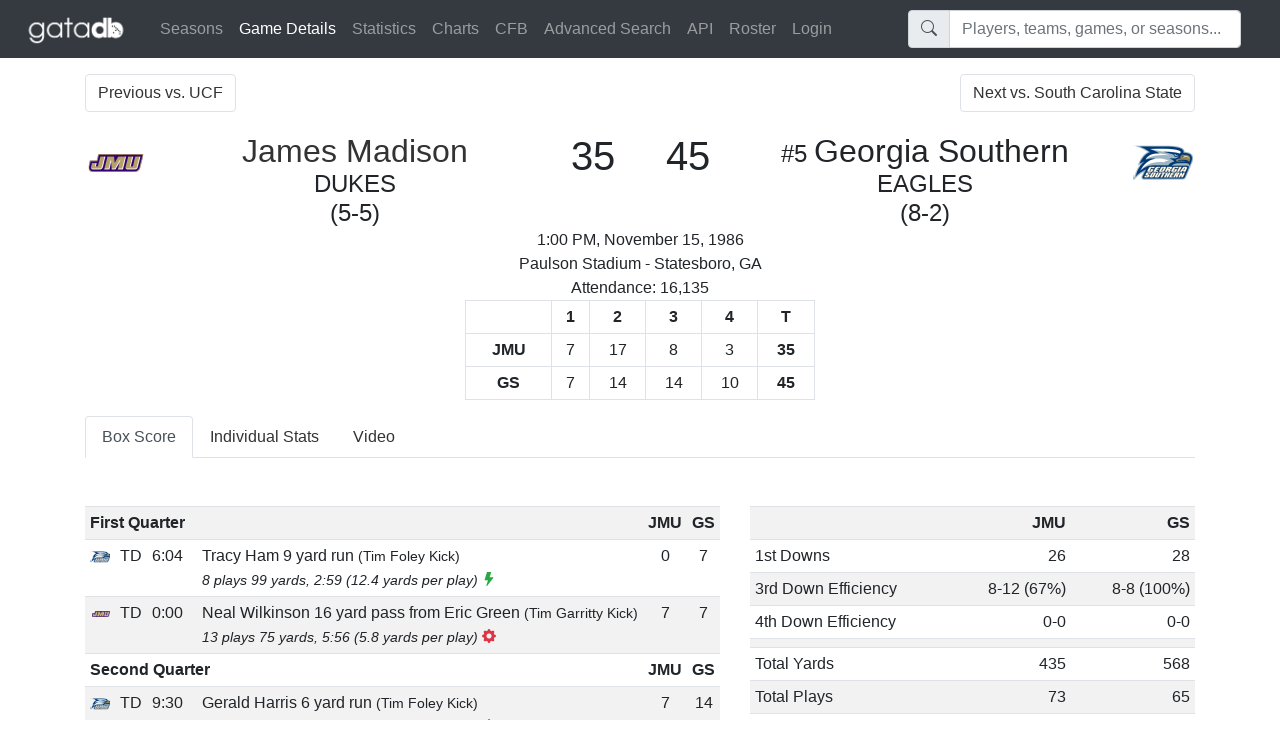

--- FILE ---
content_type: text/html; charset=UTF-8
request_url: https://gatadb.com/game/58/
body_size: 19016
content:
<!DOCTYPE html><html xmlns="http://www.w3.org/1999/xhtml" xmlns:og="http://ogp.me/ns#"><head><title>1986 James Madison vs. Georgia Southern | Box Score | GATAdb</title><meta charset="UTF-8"><meta http-equiv="X-UA-Compatible" content="IE=edge"><meta name="viewport" content="width=device-width, initial-scale=1"><meta name="description" content="From Erk Russell to Clay Helton, the most complete collection of Georgia Southern Football historical stats and video."><meta property="og:title" content="1986 James Madison vs. Georgia Southern | Box Score | GATAdb" /><meta property="og:image" content="https://gatadb.com/gfx/teamlogos/gs_logo.png" /><meta property="og:description" content="Georgia Southern defeated James Madison 45-35 in Statesboro, GA on November 15, 1986." /><link rel="image_src" href="https://gatadb.com/gfx/teamlogos/gs_logo.png" /><link href="/css/signin.css?ver=20231106_124500" rel="stylesheet" type="text/css"><link rel="stylesheet" href="https://cdn.jsdelivr.net/npm/bootstrap@4.6.2/dist/css/bootstrap.min.css" integrity="sha384-xOolHFLEh07PJGoPkLv1IbcEPTNtaed2xpHsD9ESMhqIYd0nLMwNLD69Npy4HI+N" crossorigin="anonymous"><link rel="stylesheet" href="https://cdn.jsdelivr.net/npm/bootstrap-icons@1.11.1/font/bootstrap-icons.css"><link href="/css/custom.css?ver=20231106_124500" rel="stylesheet" type="text/css"><script src="https://code.jquery.com/jquery-3.7.1.min.js" crossorigin="anonymous"></script><script src="https://cdn.jsdelivr.net/npm/bootstrap@4.6.2/dist/js/bootstrap.bundle.min.js" integrity="sha384-Fy6S3B9q64WdZWQUiU+q4/2Lc9npb8tCaSX9FK7E8HnRr0Jz8D6OP9dO5Vg3Q9ct" crossorigin="anonymous"></script><script src="/js/standard.js?ver=20231106_124500" type="text/javascript"></script><script src="/js/flot/jquery.flot.js?ver=20231106_124500" type="text/javascript"></script><script src="/js/flot/jquery.flot.tooltip.js?ver=20231106_124500" type="text/javascript"></script><script src="/js/flot/jquery.flot.resize.js?ver=20231106_124500" type="text/javascript"></script></head><body><nav class="navbar navbar-expand-lg navbar-dark bg-dark"><a class="navbar-brand brand-link" href="/"><img src="/gfx/gatadb_logo_white.png" style="height: 30px;"></a><button class="navbar-toggler" type="button" data-toggle="collapse" data-target="#navBarContent" aria-controls="navBarContent" aria-expanded="false" aria-label="Toggle navigation"><span class="navbar-toggler-icon"></span></button><div class="collapse navbar-collapse" id="navBarContent"><ul class="navbar-nav mr-auto"><li class="nav-item"><a class="nav-link" href="/seasons/">Seasons</a></li><li class="nav-item active"><a class="nav-link" href="#">Game Details <span class="sr-only">(current)</span></a></li><li class="nav-item"><a class="nav-link" href="/reports/">Statistics</a></li><li class="nav-item"><a class="nav-link" href="/charts/">Charts</a></li><li class="nav-item"><a class="nav-link" href="/cfb/">CFB</a></li><li class="nav-item"><a class="nav-link" href="/advancedsearch/">Advanced Search</a></li><li class="nav-item"><a class="nav-link" href="/api/docs/">API</a></li><li class="nav-item"><a class="nav-link" href="/roster/">Roster</a></li><li class="nav-item"><a href="#" class="nav-link" data-toggle="modal" data-target="#loginmodal">Login</a></li></ul><div class="my-2 my-lg-0 col-12 col-lg-4"><div class="autocomplete-anchor"><div class="input-group"><div class="input-group-prepend"><span class="input-group-text"><i class="bi bi-search"></i></span></div><input type="text" class="mr-sm-2 form-control autocomplete-quicksearch quicksearch" placeholder="Players, teams, games, or seasons..." name="search_term"></div></div></div></div></nav><div class="container"><div class="row pt-3 pb-1"><div class="col-6"><nav aria-label="Next Game"><ul class="pagination justify-content-start"><li class="page-item"><a href="/game/57/" class="page-link">Previous vs. UCF</a></li></ul></nav></div><div class="col-6 text-right"><nav aria-label="Next Game"><ul class="pagination justify-content-end"><li class="page-item"><a href="/game/59/" class="page-link">Next vs. South Carolina State</a></li></ul></nav></div></div><div id="gameinfocontainer"><div class="game-edit row"><div class="col text-right"></div></div><div class="game-score row"><div class="col-3 col-lg-1 text-left"><img src="/gfx/teamlogos/256-60x60.png"></div><div class="col-6 col-lg-4 text-left text-lg-center"><span class="d-inline d-md-none h4"><a href="/team/23/">James Madison</a></span><span class="d-none d-md-inline h2"><a href="/team/23/">James Madison</a></span><br><span class="d-none d-md-inline h4 text-uppercase">Dukes</span><br><span class="d-none d-md-inline h4 text-uppercase">(5-5)</span></div><div class="col-3 col-lg-1 text-right text-lg-center"><span class="h1">35</span></div><div class="col-3 col-lg-1 order-lg-3 text-left text-lg-center"><img src="/gfx/teamlogos/290-60x60.png"></div><div class="col-6 col-lg-4 order-lg-2 text-left text-lg-center"><span class="h4"><span data-toggle="popover" class="hand" title="Ranking Details" data-content="#5 I-AA Football Committee Poll<br>"> #5</span> </span><span class="d-inline d-md-none h4">Georgia Southern</span><span class="d-none d-md-inline h2">Georgia Southern</span><br><span class="d-none d-md-inline h4 text-uppercase">Eagles</span><br><span class="d-none d-md-inline h4 text-uppercase">(8-2)</span></div><div class="col-3 col-lg-1 order-lg-1 text-right text-lg-center"><span class="h1">45</span></div></div><div class="game-details row"><div class="col text-center">1:00 PM, November 15, 1986<br>Paulson Stadium - Statesboro, GA<br>Attendance: 16,135</div><div class="w-100"></div><div class="col col-md-6 offset-md-3 col-lg-4 offset-lg-4 text-center"><table class="table table-sm table-bordered table-hover"><tr><th>&nbsp;</th><th class="text-center">1</th><th class="text-center">2</th><th class="text-center">3</th><th class="text-center">4</th><th class="text-center">T</th></tr><tr><th>JMU</th><td>7</td><td>17</td><td>8</td><td>3</td><th class="text-center">35</th></tr><tr><th>GS</th><td>7</td><td>14</td><td>14</td><td>10</td><th class="text-center">45</th></tr></table></div></div></div><div class="d-none d-lg-block"><ul class="nav nav-tabs"><li class="nav-item"><a href="/game/58/boxscore/" class="nav-link active">Box Score</a></li><li class="nav-item"><a href="/game/58/individual/" class="nav-link ">Individual Stats</a></li><li class="nav-item"><a href="/game/58/video/" class="nav-link ">Video</a></li></ul></div><div class="d-block d-lg-none"><select name="select_navtabs" class="custom-select select-navtabs"><option value="/game/58/boxscore/" selected>Box Score</option><option value="/game/58/individual/" >Individual Stats</option><option value="/game/58/video/" >Video</option></select></div><br><br><div class="row"><div class="col-12 col-lg-5 order-first order-lg-last"><div id="boxscorecontainer"><table class="table table-striped table-sm table-hover"><tr><th>&nbsp;</th><th class="text-right">JMU</th><th class="text-right">GS</th></tr><tr><td nowrap>1st Downs</td><td class="text-right">26</td><td class="text-right">28</td></tr><tr><td nowrap><span class="d-none d-md-inline">3rd Down Efficiency</span><span class="d-inline d-md-none">3rd Down Eff.</span></td><td class="text-right">8-12 (67%)</td><td class="text-right">8-8 (100%)</td></tr><tr><td nowrap><span class="d-none d-md-inline">4th Down Efficiency</span><span class="d-inline d-md-none">4th Down Eff.</span></td><td class="text-right">0-0</td><td class="text-right">0-0</td></tr><tr><td colspan="3"></td></tr><tr><td nowrap>Total Yards</td><td class="text-right">435</td><td class="text-right">568</td></tr><tr><td nowrap>Total Plays</td><td class="text-right">73</td><td class="text-right">65</td></tr><tr><td nowrap>Yards per play</td><td class="text-right">6.0</td><td class="text-right">8.7</td></tr><tr><td colspan="3"></td></tr><tr><td>Passing</td><td class="text-right">219</td><td class="text-right">258</td></tr><tr><td nowrap>Comp-Att</td><td class="text-right" nowrap>13-20 (65%)</td><td class="text-right" nowrap>12-18 (67%)</td></tr><tr><td nowrap>Yards per pass</td><td class="text-right">11.0</td><td class="text-right">14.3</td></tr><tr><td colspan="3"></td></tr><tr><td>Rushing</td><td class="text-right">216</td><td class="text-right">310</td></tr><tr><td nowrap>Rush Attempts</td><td class="text-right">53</td><td class="text-right">47</td></tr><tr><td nowrap>Yards per rush</td><td class="text-right">4.1</td><td class="text-right">6.6</td></tr><tr><td colspan="3"></td></tr><tr><td>Penalties</td><td class="text-right">3-25</td><td class="text-right">3-30</td></tr><tr><td colspan="3"></td></tr><tr><td>Turnovers</td><td class="text-right">3</td><td class="text-right">2</td></tr><tr><td nowrap>Fumbles lost</td><td class="text-right">3</td><td class="text-right">1</td></tr><tr><td nowrap><span class="d-none d-md-inline">Interceptions thrown</span><span class="d-inline d-md-none">INT</span></td><td class="text-right">0</td><td class="text-right">1</td></tr><tr><td colspan="3"></td></tr><tr><td>Possession</td><td class="text-right">31:33</td><td class="text-right">28:27</td></tr><tr><td>Time Between Plays</td><td class="text-right">0:26</td><td class="text-right">0:26</td></tr></table><br></div><div id="uniformcontainer"><table class="table table-striped table-sm table-hover"><tr><th>Helmet</th><th>Blue Helmet (1982-05 / 2007-16)</th></tr><tr><td>Helmet Color</td><td>Blue (Shiny)</td></tr><tr><td>Facemask Color</td><td>Gray</td></tr><tr><td>Decal</td><td>Number</td></tr><tr><th>Jersey</th><th>Blue Jersey (1982-02 / 2010-17)</th></tr><tr><td>Jersey Color</td><td>Blue</td></tr><tr><td>Number Color</td><td>White</td></tr><tr><th>Pants</th><th>White Pants (1982-95 / 1997-17)</th></tr><tr><td>Pants Color</td><td>White</td></tr></table></div></div><div class="col-12 col-lg-7"><table class="table table-striped table-sm table-hover"><tr><th colspan="4">First Quarter</th><th class="text-center">JMU</th><th class="text-center">GS</th></tr><tr data-scoringplayid="2839" class=""><td><img src="/gfx/teamlogos/290-20x20.png"></td><td>TD</td><td>6:04</td><td>Tracy Ham 9 yard run <small>(Tim Foley Kick)</small><br><small><i>8 plays 99 yards, 2:59 (12.4 yards per play) <i class="bi bi-lightning-fill text-success" title="Explosive Drive (10+ yards per play)"></i></i></small></td><td class="text-center">0</td><td class="text-center">7</td></tr><tr data-scoringplayid="2840" class=""><td><img src="/gfx/teamlogos/256-20x20.png"></td><td>TD</td><td>0:00</td><td>Neal Wilkinson 16 yard pass from Eric Green <small>(Tim Garritty Kick)</small><br><small><i>13 plays 75 yards, 5:56 (5.8 yards per play) <i class="bi bi-gear-fill text-danger" title="Methodical Drive (10+ play drive)"></i></i></small></td><td class="text-center">7</td><td class="text-center">7</td></tr><tr><th colspan="4">Second Quarter</th><th class="text-center">JMU</th><th class="text-center">GS</th></tr><tr data-scoringplayid="2841" class=""><td><img src="/gfx/teamlogos/290-20x20.png"></td><td>TD</td><td>9:30</td><td>Gerald Harris 6 yard run <small>(Tim Foley Kick)</small><br><small><i>12 plays 68 yards, 5:21 (5.7 yards per play) <i class="bi bi-gear-fill text-success" title="Methodical Drive (10+ play drive)"></i></i></small></td><td class="text-center">7</td><td class="text-center">14</td></tr><tr data-scoringplayid="2842" class=""><td><img src="/gfx/teamlogos/256-20x20.png"></td><td>TD</td><td>6:55</td><td>Neal Wilkinson 31 yard pass from Eric Green <small>(Tim Garritty Kick)</small><br><small><i>6 plays 58 yards, 2:44 (9.7 yards per play)</i></small></td><td class="text-center">14</td><td class="text-center">14</td></tr><tr data-scoringplayid="2843" class=""><td><img src="/gfx/teamlogos/256-20x20.png"></td><td>TD</td><td>1:26</td><td>Warren Marshall 8 yard run <small>(Tim Garritty Kick)</small><br><small><i>7 plays 53 yards, 3:13 (7.6 yards per play)</i></small></td><td class="text-center">21</td><td class="text-center">14</td></tr><tr data-scoringplayid="2844" class=""><td><img src="/gfx/teamlogos/290-20x20.png"></td><td>TD</td><td>0:39</td><td>Monty Sharpe 20 yard pass from Tracy Ham <small>(Tim Foley Kick)</small><br><small><i>4 plays 79 yards, 0:47 (19.8 yards per play) <i class="bi bi-lightning-fill text-success" title="Explosive Drive (10+ yards per play)"></i></i></small></td><td class="text-center">21</td><td class="text-center">21</td></tr><tr data-scoringplayid="2845" class=""><td><img src="/gfx/teamlogos/256-20x20.png"></td><td>FG</td><td>0:02</td><td>Tim Garritty 39 yard field goal<br><small><i>5 plays 43 yards, 0:37 (8.6 yards per play)</i></small></td><td class="text-center">24</td><td class="text-center">21</td></tr><tr><th colspan="4">Third Quarter</th><th class="text-center">JMU</th><th class="text-center">GS</th></tr><tr data-scoringplayid="2846" class=""><td><img src="/gfx/teamlogos/290-20x20.png"></td><td>TD</td><td>13:07</td><td>Monty Sharpe 50 yard pass from Tracy Ham <small>(Tim Foley Kick)</small><br><small><i>5 plays 77 yards, 1:53 (15.4 yards per play) <i class="bi bi-lightning-fill text-success" title="Explosive Drive (10+ yards per play)"></i></i></small></td><td class="text-center">24</td><td class="text-center">28</td></tr><tr data-scoringplayid="2847" class=""><td><img src="/gfx/teamlogos/290-20x20.png"></td><td>TD</td><td>4:04</td><td>Tracy Ham 2 yard run <small>(Tim Foley Kick)</small><br><small><i>13 plays 88 yards, 6:05 (6.8 yards per play) <i class="bi bi-gear-fill text-success" title="Methodical Drive (10+ play drive)"></i></i></small></td><td class="text-center">24</td><td class="text-center">35</td></tr><tr data-scoringplayid="2848" class=""><td><img src="/gfx/teamlogos/256-20x20.png"></td><td>TD</td><td>2:36</td><td>Rodney Stockett 2 yard run <small>(Rodney Stockett pass from Julius Sherman)</small><br><small><i>3 plays 6 yards, 1:28 (2.0 yards per play)</i></small></td><td class="text-center">32</td><td class="text-center">35</td></tr><tr><th colspan="4">Fourth Quarter</th><th class="text-center">JMU</th><th class="text-center">GS</th></tr><tr data-scoringplayid="2849" class=""><td><img src="/gfx/teamlogos/290-20x20.png"></td><td>TD</td><td>12:44</td><td>Tracy Ham 9 yard run <small>(Tim Foley Kick)</small><br><small><i>7 plays 77 yards, 2:10 (11.0 yards per play) <i class="bi bi-lightning-fill text-success" title="Explosive Drive (10+ yards per play)"></i></i></small></td><td class="text-center">32</td><td class="text-center">42</td></tr><tr data-scoringplayid="2850" class=""><td><img src="/gfx/teamlogos/256-20x20.png"></td><td>FG</td><td>7:37</td><td>Tim Garritty 29 yard field goal<br><small><i>11 plays 53 yards, 5:07 (4.8 yards per play) <i class="bi bi-gear-fill text-danger" title="Methodical Drive (10+ play drive)"></i></i></small></td><td class="text-center">35</td><td class="text-center">42</td></tr><tr data-scoringplayid="2851" class=""><td><img src="/gfx/teamlogos/290-20x20.png"></td><td>FG</td><td>1:10</td><td>Tim Foley 17 yard field goal<br><small><i>13 plays 73 yards, 6:27 (5.6 yards per play) <i class="bi bi-gear-fill text-success" title="Methodical Drive (10+ play drive)"></i> <i class="bi bi-exclamation-triangle-fill text-success" title="Death March"></i></i></small></td><td class="text-center">35</td><td class="text-center">45</td></tr><tr><th colspan="4">Final Score</th><th class="text-center">35</th><th class="text-center">45</th></tr><tr><td colspan="4">Lead Changes</td><td colspan="2" class="text-center">2</td></tr><tr><td colspan="4">Ties</td><td colspan="2" class="text-center">3</td></tr><tr><td colspan="4">Largest Lead</td><td colspan="2" class="text-center">11</td></tr><tr><td colspan="4">Largest Deficit</td><td colspan="2" class="text-center">7</td></tr><tr><td colspan="4">Time Leading</td><td colspan="2" class="text-center">36:46</td></tr><tr><td colspan="4">Time Trailing</td><td colspan="2" class="text-center">2:42</td></tr></table><div id="2672180" style="height: 400px; width: 100%;"></div><script type="text/javascript">
		var dataset12672180 = [[60,0],[45,0],[45,"7"],[36.916669999999996,"7"],[36.916669999999996,"14"],[31.43333,"14"],[31.43333,"21"],[30.03333,"21"],[30.03333,"24"],[17.6,"24"],[17.6,"32"],[7.61667,"32"],[7.61667,"35"],[0,"35"]]; var dataset22672180 = [[60,0],[51.06667,0],[51.06667,"7"],[39.5,"7"],[39.5,"14"],[30.65,"14"],[30.65,"21"],[28.11667,"21"],[28.11667,"28"],[19.066670000000002,"28"],[19.066670000000002,"35"],[12.73333,"35"],[12.73333,"42"],[1.16667,"42"],[1.16667,"45"],[0,"45"]]; var options2672180 = {
			grid: {
				hoverable: true
			},
			series: {
				lines: { show: true },
				points: { show: false }
			},
				xaxis: {
					min: 0,
					max: 60,
					ticks: [[60,"KO"], [45, "Q2"], [30, "HT"], [15, "Q4"], [0, "END"], [-5, "OT"], [-10, "2OT"], [-15, "3OT"], [-20, "4OT"], [-25, "5OT"], [-30, "6OT"], [-35, "7OT"]],
					transform: function(v) { return -v },
					inverseTransform: function(v) { return -v }
				},
				yaxis: {
					min: 0,
					max: 50
				},
				legend: {
					position: "nw"
				}};
		
		$(function() {
			$.plot($('#2672180'), [ { data: dataset12672180, label: "JMU" } , { data: dataset22672180, label: "GS", } ],
					options2672180);
		});

	</script></div></div></div><div id="loginmodal" class="modal fade" role="dialog"><div class="modal-dialog"><div class="modal-content"><form class="form-signin dead-form"><div class="form-group"><h2 class="form-signin-heading">Please sign in</h2><label for="inputEmail" class="sr-only">Email address</label><input type="email" name="email" id="inputEmail" class="form-control" placeholder="Email address" required autofocus><label for="inputPassword" class="sr-only">Password</label><input type="password" name="pass" id="inputPassword" class="form-control" placeholder="Password" required><input type="hidden" name="a" value="login">New here? <span class="span-link create-account-link">Create an account!</span><div class="error-message alert alert-danger hiddenrow"></div><button class="btn btn-lg btn-primary btn-block" type="submit">Sign in</button></div></form><div class="create-account-div hiddenrow"><div><hr></div><form class="form-signin dead-form"><div class="form-group"><h2 class="form-signin-heading">Create an account</h2><label for="inputEmail" class="sr-only">Email address</label><input type="email" name="email" id="inputEmail" class="form-control" placeholder="Email address" required autofocus><label for="inputAlias" class="sr-only">Alias</label><input type="text" name="alias" id="inputAlias" class="form-control" placeholder="Username" required><label for="inputPassword" class="sr-only">Password</label><input type="password" name="pass" id="inputPassword" class="form-control" placeholder="Password" required><input type="hidden" name="a" value="create_user_account"><div class="error-message alert alert-danger hiddenrow"></div><button class="btn btn-lg btn-primary btn-block" type="submit">Create Account</button></div></form></div></div></div></div></body></html>

--- FILE ---
content_type: application/javascript
request_url: https://gatadb.com/js/standard.js?ver=20231106_124500
body_size: 36128
content:
function prettyConsole($data) {
	console.log($data.replace(/<\/?[^>]+(>|$)/g, "").replaceAll("&#39;", '\'').replaceAll("&gt;", '>'));
}

function loadBoxScore(nGameId, nEditFlg) {
	$("#boxscorecontainer").empty().load('/ajax.php', { a: 'load_box_score', gameid: nGameId, e: nEditFlg });
}

function loadGameInfo(nGameId, nEditFlg) {
	$("#gameinfocontainer").empty().load('/ajax.php', { a: 'load_game_info', gameid: nGameId, e: nEditFlg });
}

function loadPlayerBoxScore(nGameId) {
	$("#playeroffensecontainer").load('/ajax.php', { a: 'load_player_offense_box_score', gameid: nGameId });
}

function loadParseBSBSchedule() {
	$("#parseresults-container").load('/ajax.php', { a: 'parse_full_schedule' });
}

function loadElement($this, sElement) {
	var $loadTarget = $this;
	var sValues = $this.closest(sElement).serializeRow();
	
	$($loadTarget).html("loading...");
	
	$($loadTarget).load('/ajax.php', sValues, function() {
		return true;
	});
	
	//$($loadTarget).html("done");
}

function loadElementsSequentially($className) {
	$elementList = $($className);
	$i = -1;

	(function loadNext() {
		$i++;
		sValues = $elementList.eq($i).closest("td").serializeRow();
		$elementList.eq($i).html("loading...");
		$elementList.eq($i).load('/ajax.php', sValues, setTimeout(loadNext, 5000));
	})();
	/*$($className).each(function(i) {
		loadElement($(this), "td");
	});*/
}

function postElement($this, sElement, bFromBlur) {
	var $inputElement = $this;
	var sValues = $this.closest(sElement).serializeRow();

	//alert(sValues);
	
	$.post("/processor.php", sValues, function(data) { 
		//prettyConsole(data);
		if (bFromBlur) {
			if (data == "success") {
				if (sElement == "input") {
					$this.closest(sElement).addClass("is-valid");	
				} else {
					$this.closest(sElement).find("input:not([type=hidden])").addClass("is-valid");
				}
				
				//console.log($this);
				//console.log(sElement);
			} else if (data == "failed") {
				//if ($this.closest(sElement).find("span")) {
					$this.closest(sElement).find("span").addClass("fas-times");
				//}
				$this.closest(sElement).addClass("has-error");
				$this.closest(sElement).addClass("has-feedback");
			}
		} else {
			window.location.reload(true);
		}
	});
}

function loadStats(sStatType, sCustomSort, sCustomOrder) {
	$("#statcontainer").empty().load('/ajax.php', { a: 'load_stats', t: sStatType, cs: sCustomSort, co: sCustomOrder });
}

function getAutocompletePlayerNames($thisinput) {
	$gameid = $thisinput.data("gameid");
	$teamid = $thisinput.data("teamid");
	$search_term = $thisinput.val();
	
	$("#autocomplete_box").remove();
	$thisinput.closest(".autocomplete-anchor").append("<div id=\"autocomplete_box\" class=\"autocomplete-box\"></div>");
	
	$("#autocomplete_box").load('/ajax.php', { a: 'autocomplete_player_name', search_term: $search_term, gameid: $gameid, teamid: $teamid }, function() {
		showAutocomplete();
	});
}

function pickAutocompleteResult($thisresult) {
	$thisresult.closest(".autocomplete-anchor").find("input").val($thisresult.attr("id"));
}

function showAutocomplete() {
	$("#autocomplete_box").show(); //fadeIn(300);
}

function hideAutocomplete() {
	$("#autocomplete_box").fadeOut(300);
}

function getQuickSearchAutocomplete($thisinput) {
	$search_term = $thisinput.val();
	
	$("#autocomplete_box").remove();
	$thisinput.closest(".autocomplete-anchor").append("<div id=\"autocomplete_box\" class=\"autocomplete-box\"></div>");
	
	$("#autocomplete_box").load('/ajax.php', { a: 'quicksearch', search_term: $search_term }, function() {
		showAutocomplete();
	});
}

function fetchAndLoadXML($xmllink) {
	$.ajax({
		type: "GET",
		url: "/ajax.php?a=get_remote_xml&xmllink="+$xmllink,
		cache: false,
		dataType: "xml",
		success: function(xml) {
			var xmlText = new XMLSerializer().serializeToString(xml);
			if (xmlText.indexOf("WORKSHEET") > -1) {
				$("#fullxml").text(xmlText);
				$("#xmlsave").removeClass("hidden");
			} else {
				$("#fullxml").text("No XML Found");
			}
		}
	});
}

// calc slope and intercept
// then use resulting y = mx + b to create trendline
lineFit = function(points){
	sI = slopeAndIntercept(points);
	if (sI){
		// we have slope/intercept, get points on fit line
		var N = points.length;
		var rV = [];
		rV.push([points[0][0], sI.slope * points[0][0] + sI.intercept]);
		rV.push([points[N-1][0], sI.slope * points[N-1][0] + sI.intercept]);

		return rV;
	}
	return [];
}

// simple linear regression
slopeAndIntercept = function(points){
	var rV = {},
	N = points.length,
	sumX = 0, 
	sumY = 0,
	sumXx = 0,
	sumYy = 0,
	sumXy = 0;
	
	// can't fit with 0 or 1 point
	if (N < 2){
		return rV;
	}    
	
	for (var i = 0; i < N; i++){
		var x = points[i][0],
		y = points[i][1];
		sumX += x;
		sumY += y;
		sumXx += (x*x);
		sumYy += (y*y);
		sumXy += (x*y);
	}
	
	// calc slope and intercept
	rV['slope'] = ((N * sumXy) - (sumX * sumY)) / (N * sumXx - (sumX*sumX));
	rV['intercept'] = (sumY - rV['slope'] * sumX) / N;
	rV['rSquared'] = Math.abs((rV['slope'] * (sumXy - (sumX * sumY) / N)) / (sumYy - ((sumY * sumY) / N)));
	
	return rV;
}

	
$(document).ready(function() {
	$isDirty = false;
	
	$.fn.serializeRow = function() {
		return jQuery.param(this.find("input,select,textarea").serializeArray());
	}
	
	$('[data-toggle="popover"]').popover({
		container: 'body',
		html: true,
		trigger: 'hover'
	});
	
	$('[data-toggle="tooltip"]').tooltip();
	
	/*$(".autocomplete-player-name").easyAutocomplete({
		url: function(searchTerm) {
			console.log($(this).closest(".autocomplete-player-name").data("gameid"));
			return "ajax.php?a=autocomplete_player_name&search_term=" + searchTerm + "&gameid=412&teamid=1";
		},
		
		getValue: "player_name",
		requestDelay: 300
	});*/
	
	/*$(".table-striped-hidden-rows").each(function() {
		$(this).find("tr:visible").each(function (index) {
			$(this).css("background-color", !!(index & 1)? "rgba(0,0,0,0)" : "rgba(0,0,0,.05)");
		});
	});*/
	

	function renderYouTubeCover() {
		$params = jQuery.param($(".youtube-cover-option").serializeArray());

		$(".ytcover-image").html("<img src=\"/gfx/ytcover.php?" + $params + "\">");
	}
	
	function renderYouTubeCoverScorebug() {
		$params = jQuery.param($(".youtube-cover-option").serializeArray());

		$(".scorebug-image").html("<img src=\"/gfx/scorebug.php?" + $params + "\">");
	}
	
	$(document).on("change", "input[type=text].youtube-cover-option", function() {
		renderYouTubeCover();
		renderYouTubeCoverScorebug();
	});
	
	$(document).on("input", "input[type=range].youtube-cover-option", function() {
		renderYouTubeCover();
		renderYouTubeCoverScorebug();
	});
	
	$(document).on("click", "input[type=checkbox].youtube-cover-option", function() {
		renderYouTubeCover();
		renderYouTubeCoverScorebug();
	});

	$(document).on("click", "input[type=radio].youtube-cover-option", function() {
		renderYouTubeCover();
		renderYouTubeCoverScorebug();
	});
	
	$(document).on("click", ".load-cfbdb-season", function() {
		var sValues = $(this).closest(".form-container").serializeRow();
		
		//console.log('values: ' + sValues);
		
		$("#cfbdb-results").html("loading...");
		
		$("#cfbdb-results").load('/ajax.php', sValues, function() {
			return true;
		});
		//window.location.href = 'index.php?a=cfbdb&season='+$season+'&week='+$week;
	});
	
	$(document).on("change", "input", function() {
		//alert('changed');
		$isDirty = true;
	});

	$(document).on("click", ".collapse-header", function() {
		if ($(this).hasClass("active")) {
			$(this).removeClass("active");
			$(this).find(".bi-caret-up-fill").addClass("bi-caret-down-fill").removeClass("bi-caret-up-fill");
		} else {
			$(this).addClass("active");
			$(this).find(".bi-caret-down-fill").addClass("bi-caret-up-fill").removeClass("bi-caret-down-fill");
		}
	});
	
	$(document).on("click", ".remote_pull_waiting_start", function() {
		//loadElement($(this), "td");
		loadElementsSequentially(".remote_pull_waiting");
	});

	$(document).on("click", ".edittoggle", function() {
		$(this).closest("tr").find("button").hide();
		$(this).closest("tr").find(".edittogglediv").toggle();
	});
	
	$(document).on("click", ".create-account-link", function() {
		$(".create-account-div").toggle();
	});
	
	$(document).on("click", ".toggle-roster-quick-add", function() {
		$("#roster-quick-add").toggleClass("hidden");
	});
	
	$(document).on("click", ".show-new-media-form", function() {
		$("#div-new-media").toggleClass("hidden");
	});
	
	$(document).on("click", ".toggle-media-details", function() {
		$mediaID = $(this).data("mediaid");
		$("#media-details-"+$mediaID).toggleClass("hidden");
	});
	
	$(document).on("click", ".remove-game-media", function() {
		$mediaID = $(this).data("mediaid");

		if (confirm('Are you sure you want to remove this media?')) {
		
			$.post("/processor.php", { a: 'remove_game_media', mediaid: $mediaID }, function(data) {
				if (data == "success") {
					window.location.reload(true);
				}
			});
		}
	});
	
	$(document).on("click", ".show-new-reference-form", function() {
		$("#div-new-reference").toggleClass("hidden");
	});
	
	$(document).on("change", ".select-navtabs", function() {
		window.location.href = $(this).val();
	});

	$(document).on("click", ".seasonlink", function() {
		$year = $(this).data("year");
		
		window.location.href = '/seasons/'+$year+'/';	
	});
	
	$(document).on("click", ".gamelink", function() {
		$gameid = $(this).data("gameid");
		
		window.location.href = '/game/'+$gameid+'/';	
	});
	
	$(document).on("click", ".bsbgamelink", function() {
		$gameid = $(this).data("gameid");
		
		window.location.href = '/baseball/game/'+$gameid+'/';	
	});

	$(document).on("click", ".teamlink", function() {
		$teamid = $(this).data("teamid");
		
		window.location.href = '/team/'+$teamid+'/';	
	});
	
	$(document).on("click", ".playerlink", function() {
		$playerid = $(this).data("playerid");
		
		window.location.href = '/player/'+$playerid+'/';	
	});
	
	$(".save-confident-matches").on("click", function() {
		$(this).closest("button").text("Saving...");
		$(".confident-player").each(function() {
			$(this).closest("button").click();
		});
		setTimeout(function() {
			window.location.reload(true);
		}, 3000);
	});
	
	$(".update-cell").on("click", function() {
		postElement($(this), "td", false);
	});
	
	$(document).on("blur", ".update-on-blur", function() {
		postElement($(this), "div", true);
	});
	
	$(document).on("change", ".update-on-check", function() {
		postElement($(this), "div", true);
	});
	
	$(document).on("change", ".update-on-change", function() {
		postElement($(this), "div", true);
	});

	$(document).on("click", ".update-on-click", function() {
		$norefresh = false;
		
		if ($(this).hasClass("no-refresh")) {
			$norefresh = true;
		}
		postElement($(this), ".form-container", $norefresh);
	});
	
	$(document).on("focus", ".update-on-blur", function() {
		$(this).removeClass("is-valid");
		$(this).closest("div").removeClass("has-success");
		$(this).closest("div").removeClass("has-error");
		$(this).closest("div").removeClass("has-feedback");
		$(this).closest("div").find("span").removeClass("bi-check-lg");
		$(this).closest("div").find("span").removeClass("bi-x-lg");
	});
	
	$(document).on("focus", ".update-variant-sort-order", function() {
		$(this).removeClass("is-valid");
	});
	
	$(document).on("change", ".update-variant-sort-order", function() {
		$thisField = $(this);
		$variantID = $(this).data("variantid");
		$sortOrder = $(this).val();

		$.post("/processor.php", { a: 'update_qt_variant_sort_order', qt_report_variantid: $variantID, sort_order: $sortOrder }, function(data) {
			$thisField.addClass("is-valid");
		});
	});
	
	$(document).on("change", ".advanced-search-selector", function() {
		$advancedSearchType = $(this).val();

		$(".advanced-search-filters").empty().load('/ajax.php', { a: 'advanced_search_form', advanced_search_type: $advancedSearchType }, function(data) {
			var sValues = $(this).closest(".advanced-search-filters").serializeRow();

			$(".advanced-search-results").empty().load('/ajax.php', sValues);
		});
	});
	
	$(document).on("click", ".advanced-search-filter-checkall", function() {
		$thisCheckAll = $(this);
		$thisCheckAll.closest(".collapse-group").find(".advanced-search-filter").prop("checked", $thisCheckAll.prop("checked"));

		var sValues = $thisCheckAll.closest(".advanced-search-filters").serializeRow();

		$(".advanced-search-results").empty().load('/ajax.php', sValues);
	});
	
	$(document).on("click", ".advanced-search-filter", function() {
		var sValues = $(this).closest(".advanced-search-filters").serializeRow();
		//alert(sValues);

		$(".advanced-search-results").empty().load('/ajax.php', sValues);
	});
	
	$(document).on("click", ".parse-full-schedule", function() {
		var sValues = $(this).closest(".schedule-parser").serializeRow();
		//alert(sValues);

		$(".parseresults-container").empty().load('/ajax.php', sValues);
	});
	
	$(document).on("show.bs.collapse", ".collapse", function() {
		$(this).parent().find(".bi-chevron-right").removeClass("bi-chevron-right").addClass("bi-chevron-down");
	});
	$(document).on("hide.bs.collapse", ".collapse", function() {
		$(this).parent().find(".bi-chevron-down").removeClass("bi-chevron-down").addClass("bi-chevron-right");
	});
	
	$(document).on("click", ".edit-box-score", function() {
		$gameid = $(this).data("gameid");
		loadBoxScore($gameid, 1);
	});

	$(document).on("click", ".save-box-score", function() {
		$gameid = $(this).data("gameid");
		loadBoxScore($gameid, 0);
	});
	
	$(document).on("click", ".edit-scoring-play", function() {
		$(".scoring-play-editor").toggleClass("hidden");
	});

	$(document).on("click", ".edit-game-info", function() {
		$gameid = $(this).data("gameid");
		loadGameInfo($gameid, 1);
	});

	$(document).on("click", ".save-game-info", function() {
		$gameid = $(this).data("gameid");
		loadGameInfo($gameid, 0);
	});
	
	$(document).on("click", ".lock-game-info", function() {
		$gameid = $(this).data("gameid");

		$.post("/processor.php", { a: 'lock_game_info', gameid: $gameid }, function(data) {
			if (data == "success") {
				window.location.reload(true);
			}
		});
	});
	
	$(document).on("click", ".toggle-uniform-combo", function() {
		$(".add-uniform-combo").toggleClass("hidden");
	});
	
	$(document).on("click", ".fetchxml", function() {
		fetchAndLoadXML($("#xmllink").val());
	});
	
	$(document).on("click", ".toggle-player-stats-complete", function() {
		$gameid = $(this).data("gameid");

		$.post("/processor.php", { a: 'toggle_player_stats_complete', gameid: $gameid }, function(data) {
			if (data == "success") {
				window.location.reload(true);
			}
		});
	});
	
	$(document).on("click", ".toggle-player-stats-critical-complete", function() {
		$gameid = $(this).data("gameid");

		$.post("/processor.php", { a: 'toggle_player_stats_critical_complete', gameid: $gameid }, function(data) {
			if (data == "success") {
				window.location.reload(true);
			}
		});
	});
	
	$(document).on("click", ".fetch-player-stats-from-cfbdb", function() {
		$gameid = $(this).data("gameid");
		
		if (confirm('Are you sure you want to load player data from the CFB data API?')) {
			$.post("/processor.php", { a: 'fetch_player_stats_from_cfbdb', gameid: $gameid }, function(data) {
				/*$returnData = data.replace(/success/g, 'success,');
				$finalData = Array.from(new Set($returnData.split(','))).toString();
				$finalData = $finalData.replace(',', '');
				if ($finalData == "success") {*/
					window.location.reload(true);
				/*}*/
			});
		}
	});

	$(document).on("click", ".fetch-game-details-from-espn", function () {
		$gameid = $(this).data("gameid");

		if (confirm('Are you sure you want to load game details from ESPN?')) {
			$.post("/processor.php", { a: 'fetch_game_details_from_espn', gameid: $gameid }, function (data) {
				//console.log(data);
				//if (data == "success") {
				window.location.reload(true);
				//}
			});
		}
	});

	$(document).on("click", ".fetch-game-box-score-from-espn", function () {
		$gameid = $(this).data("gameid");

		if (confirm('Are you sure you want to load game details from ESPN?')) {
			$.post("/processor.php", { a: 'fetch_game_box_score_from_espn', gameid: $gameid }, function (data) {
				//console.log(data);
				//if (data == "success") {
				window.location.reload(true);
				//}
			});
		}
	});

	$(document).on("click", ".fetch-scoring-summary-from-espn", function() {
		$gameid = $(this).data("gameid");
		
		if (confirm('Are you sure you want to load the game scoring summary from ESPN?')) {
			$.post("/processor.php", { a: 'fetch_scoring_summary_from_espn', gameid: $gameid }, function(data) {
				//if (data == "success") {
					window.location.reload(true);
				//}
			});
		}
	});
	
	$(document).on("click", ".fetch-game-details-from-cfbdb", function() {
		$gameid = $(this).data("gameid");
		
		if (confirm('Are you sure you want to load game details from CFBdb?')) {
			$.post("/processor.php", { a: 'fetch_game_details_from_cfbdb', gameid: $gameid }, function(data) {
				//console.log(data);
				//if (data == "success") {
					window.location.reload(true);
				//}
			});
		}
	});
	
	$(document).on("click", ".fetch-game-box-score-from-cfbdb", function() {
		$gameid = $(this).data("gameid");
		
		if (confirm('Are you sure you want to load game box score from CFBdb?')) {
			$.post("/processor.php", { a: 'fetch_game_box_score_from_cfbdb', gameid: $gameid }, function(data) {
				//console.log(data);
				//if (data == "success") {
					window.location.reload(true);
				//}
			});
		}
	});
	
	$(document).on("click", ".show-highlight", function() {
		$scoringplayid = $(this).data("scoringplayid");
	
		if ($(this).data("showinghighlight") == "1") {
			$("#highlight-"+$scoringplayid).addClass("hidden");
			$(this).data("showinghighlight", "0");
			$("#highlight-container-"+$scoringplayid).empty();
		} else {
			$("#highlight-"+$scoringplayid).removeClass("hidden");
			$(this).data("showinghighlight", "1");
			//if ($(this).data("highlightloaded") != "1") {
				$("#highlight-container-"+$scoringplayid).empty().load('/ajax.php', { a: 'get_highlight', scoringplayid: $scoringplayid });
				//$(this).data("highlightloaded", "1");
			//}
		}
	});
	
	$(document).on("change", ".stat-selector", function() {
		loadStats($(this).val(), '', '');
	});
	
	$(document).on("click", ".sort", function() {
		$a = $("#a_val").val();
		$t = $("#t_val").val();
		$cs = $(this).data("sort");
		
		if ($(this).hasClass("sort-desc")) {
			$co = "asc";
		} else {
			$co = "desc";
		}
		
		//window.location.href = '?a='+$a+'&t='+$t+'&cs='+$cs+'&co='+$co;
		loadStats($t, $cs, $co);
	});
	
	$(document).on("change", ".report-list-selector", function() {
		if ($(this).val() > 0) {
			window.location = '/reports/'+$(this).val();
		}
	});
	
	$(document).on("click", ".remove-report-column", function() {
		$qtcolumnid = $(this).data("reportcolumnid");

		if (confirm('Are you sure you want to remove this column?')) {
		
			$.post("/processor.php", { a: 'remove_qt_column', qt_report_columnid: $qtcolumnid }, function(data) {
				if (data == "success") {
					window.location.reload(true);
				}
			});
		}
	});
	
	$(document).on("click", ".remove-report-variable", function() {
		$qtvariableid = $(this).data("reportvariableid");

		if (confirm('Are you sure you want to remove this variable?')) {
		
			$.post("/processor.php", { a: 'remove_qt_variable', qt_report_variableid: $qtvariableid }, function(data) {
				if (data == "success") {
					window.location.reload(true);
				}
			});
		}
	});
	
	$(document).on("click", ".remove-report-cc", function() {
		$qtccid = $(this).data("reportccid");

		if (confirm('Are you sure you want to remove this condition?')) {
		
			$.post("/processor.php", { a: 'remove_qt_cc', qt_report_ccid: $qtccid }, function(data) {
				if (data == "success") {
					window.location.reload(true);
				}
			});
		}
	});
	
	$(document).on("click", ".copy-report", function() {
		$reportid = $(this).data("reportid");
		
		if (confirm('Are you sure you want to copy this report?')) {
			$("#copyFrame").load('/ajax.php', { a: 'copy_report', qt_reportid: $reportid }, function(data) {
				if ($.isNumeric(data)) {
					window.location.href = '/admin/querytool/' + data + '/';
				}
			});
		}
	});
	
	$(document).on("click", ".delete-report", function() {
		$reportid = $(this).data("reportid");
		
		if (confirm('Are you sure you want to delete this report?')) {
			$.post('/processor.php', { a: 'delete_report', qt_reportid: $reportid }, function(data) {
				if (data == "success") {
					window.location.href = '/admin/querytool/';
				}
			});
		}
	});
	
	$(document).on("click", ".sort-report", function() {
		$r = $("#r").val();
		$s_c = $(this).data("sort");
		
		if ($(this).hasClass("sort-desc")) {
			$s_d = "asc";
		} else {
			$s_d = "desc";
		}
		
		show_report($r, $s_c, $s_d);
	});
	
	$(document).on("keyup", ".custom-variable", function(e) {
		if (e.which == 13) {
			$r = $("#r").val();
			$s_c = $("#s_c").val();
			$s_d = $("#s_d").val();
			
			show_report($r, $s_c, $s_d);
		}
	});
	
	$(document).on("click", ".show-report-with-custom-variables", function() {
		$r = $("#r").val();
		$s_c = $("#s_c").val();
		$s_d = $("#s_d").val();
		
		show_report($r, $s_c, $s_d);
	});
	
	function show_report($r, $s_c, $s_d) {
		$customVariables = $("#custom_variables").serializeRow();
		
		window.location.href = '/reports/'+$r+'/'+$s_c+'/'+$s_d+'/'+$customVariables;
	}

	$(document).on("click", ".toggle-column-desc-editor", function() {
		$(this).closest("tr").find(".column_desc_editor").toggleClass("hidden");
	});
	
	$(document).on("click", ".toggle-table-desc-editor", function() {
		$(this).closest(".form-container").find(".table_desc_editor").toggleClass("hidden");
	});
	
	$(document).on("submit", ".form-signin", function(data) {
		var sValues = $(this).find("div").serializeRow();
		var $errorbox = $(this).find("div").find(".error-message");

		$.post("/processor.php", sValues, function(data) {
			if (data == "success") {
				window.location.reload(true);
			} else {
				$errorbox.text(data).show();
			}
		});
	});

	$(document).on("click", ".logout", function() {
		$.post("/processor.php", { a: 'logout_session' }, function(data) {
			if (data == "success") {
				window.location.href='/';
			} else {
				alert(data);
			}
		});
	});
	
	$(document).on("submit", ".dead-form", function(event) {
		event.preventDefault();
	});
	
	$(document).on("click", ".add-new-scoring-play", function() {
		if ($(this).hasClass("bi-plus-lg")) {
			$(this).closest("div").find("table .add-new-scoring-play-row").show();
			$(this).removeClass("bi-plus-lg");
			$(this).addClass("bi-dash-lg");
		} else {
			$(this).closest("div").find("table .add-new-scoring-play-row").hide();
			$(this).removeClass("bi-dash-lg");
			$(this).addClass("bi-plus-lg");
		}
	});
	
	/*$(document).on("click", ".add-new-scoring-play-save", function() {
		$gameid = $(this).data("gameid");
		$thisRow = $(this).closest("tr");
		var sValues = $(this).closest(".form-container").serializeRow();
		
		//alert(sValues);
		$.post("processor.php", sValues, function(data) { 
			if ($prefilled == "1") {
				$thisRow.addClass("success");
			} else {
				loadPlayerBoxScore($gameid);
			}
		});
	});*/
	
	$(document).on("click", ".add-new-player-stat", function() {
		$statgroup = $(this).data("statgroup");
		if ($(this).hasClass("bi-plus-lg")) {
			$(this).closest("div.row").find("table .add-new-player-stat-"+$statgroup+"-row").show();
			$(this).removeClass("bi-plus-lg");
			$(this).addClass("bi-dash-lg");
		} else {
			$(this).closest("div.row").find("table .add-new-player-stat-"+$statgroup+"-row").hide();
			$(this).removeClass("bi-dash-lg");
			$(this).addClass("bi-plus-lg");
		}
	});
	
	$(document).on("click", ".add-new-player-stat-save", function() {
		$gameid = $(this).data("gameid");
		$thisRow = $(this).closest("tr");
		$prefilled = $(this).data("prefilled");
		var sValues = $(this).closest(".form-container").serializeRow();
		
		//alert(sValues);
		$.post("/processor.php", sValues, function(data) { 
			//alert(data);
			if ($prefilled == "1") {
				$thisRow.addClass("success");
			} else {
				loadPlayerBoxScore($gameid);
			}
		});
	});
	
	$(document).on("click", ".edit-player-stat", function() {
		$statgroup = $(this).data("statgroup");
		$gameid = $(this).data("gameid");
		if ($(this).hasClass("bi-pencil-square")) {
			$(this).closest("div.row").find(".stats-"+$statgroup).find(".view-container").hide();
			$(this).closest("div.row").find(".stats-"+$statgroup).find(".edit-container").show();
			$(this).removeClass("bi-pencil-square");
			$(this).addClass("bi-check-lg");
		} else {
			loadPlayerBoxScore($gameid);
		}
	});
	
	$acTimer = 0;
	
	$(document).on("keyup", ".autocomplete-player-name", function() {
		//console.log('working...');
		$thisinput = $(this);
		clearTimeout($acTimer);
		
		$acTimer = setTimeout(function() {
			//console.log('calling autocomplete');
			getAutocompletePlayerNames($thisinput)
		}, 300);
		
	});
	
	$(document).on("keyup", ".autocomplete-quicksearch", function() {
		//console.log('working...');
		$thisinput = $(this);
		clearTimeout($acTimer);
		
		$acTimer = setTimeout(function() {
			//console.log('calling autocomplete');
			getQuickSearchAutocomplete($thisinput)
		}, 300);
		
	});
	
	$(document).on("click", ".ac-result", function() {
		pickAutocompleteResult($(this));
		hideAutocomplete();
	});
	
	$(document).on("mouseenter", ".autocomplete-player-name, .autocomplete-quicksearch", function() {
		if ($(this).closest(".autocomplete-anchor").find("#autocomplete_box").length) {
			showAutocomplete();
		}
	});
	
	$(document).on("mouseleave", "#autocomplete_box", function() {
		hideAutocomplete();
	});
	
	function parse_pbp($save_to_db) {
		$gameid = $("#gameid").val();
		$fullpbp = $(".parser-input").val();
		$gs_teamname = $("#gs_teamname").val();
		$gs_shortname = $("#gs_shortname").val();
		$opp_teamname = $("#opp_teamname").val();
		$opp_shortname = $("#opp_shortname").val();
		
		if ($save_to_db) {
			$save_to_db = "1";
		} else {
			$save_to_db = "0";
		}
		
		$(".parser-output").empty().load('/ajax.php', { a: 'parse_pbp_first_pass', gameid: $gameid, fullpbp: $fullpbp, gs_teamname: $gs_teamname, gs_shortname: $gs_shortname, opp_teamname: $opp_teamname, opp_shortname: $opp_shortname, save_to_db: $save_to_db });;
	}
	
	//probably should put a time limiter on this
	$(document).on("click", ".parser-go", function() {
		parse_pbp(false);
	});
	
	$(document).on("click", ".parser-save-to-db", function() {
		parse_pbp(true);
	});

	$(document).on("change", ".loadpbpfrom", function() {
		$raw_playbyplayid = $(this).val();

		if ($raw_playbyplayid == "") {
			$(".parser-input").empty();
		} else {
			$(".parser-input").empty().load('/ajax.php', { a: 'load_raw_playbyplay', raw_playbyplayid: $raw_playbyplayid });
		}
	});
	
	$(document).on("click", ".loadremotepbpfrom", function() {
		$("#fullpbpinput").empty();
		$remoteURL = $("#remote_pbp_loader").val();
		$("#fullpbpinput").empty().load('/ajax.php', { a: 'load_remote_playbyplay', remote_url: $remoteURL });
	});
	
	$(document).on("click", ".parser-save", function() {
		$gameid = $("#gameid").val();
		$pbp_source = $("#pbp_source").val();
		$fullpbp = $(".parser-input").val();
		
		if ($pbp_source == "") {
			alert("Must have a source URL...");
		} else if ($fullpbp == "") {
			alert("No play-by-play data to save...");
		} else if (confirm('Are you sure you want to save this raw data? This will overwrite existing data with this same PBP Source.')) {
			
			$.post("/processor.php", { a: 'save_raw_playbyplay', gameid: $gameid, pbp_source: $pbp_source, fullpbp: $fullpbp }, function(data) {
				if (data == "success") {
					alert("Saved successfully!");
				} else {
					alert("Something went wrong: " + data);
				}
			});
		}
	});
	
	$(document).on("click", ".parser-delete", function() {
		$gameid = $("#gameid").val();
		
		if (confirm('Are you sure you want to delete all parsed PBP data?')) {
			
			$.post("/processor.php", { a: 'delete_all_game_playbyplay', gameid: $gameid }, function(data) {
				if (data == "success") {
					alert("Deleted successfully!");
				} else {
					alert("Something went wrong: " + data);
				}
			});
		}
	});
	
	$(document).on("click", ".toggle-advanced-pbp-players", function() {
		$offenseteamid = $(this).data("offenseteamid");
		$stattype = $(this).data("stattype");

		$(".advanced-pbp-players-"+$stattype+"-"+$offenseteamid).toggleClass("hidden");
	});
	
	$(document).on("click", ".edit-pbp-row", function() {
		$gameplaybyplayid = $(this).data("gameplaybyplayid");

		$(".pbp-row-"+$gameplaybyplayid).toggleClass("hidden");
	});
	
	$(document).on("click", ".edit-all-pbp-rows", function() {
		$(".pbp_readonly").toggleClass("hidden");
		$(".pbp_editor").toggleClass("hidden");
	});
	
	$(document).on("change", ".pct-dropdown", function() {
		if ($(this).val() == "-999") {
			$(this).closest("tr").find(".new_player_name_custom").removeClass("hidden");
		} else {
			$(this).closest("tr").find(".new_player_name_custom").addClass("hidden");
		}
	});
	
	$(document).on("click", ".toggle-input:not(:input)", function() {
		//$(this).closest("tr").find(".input_editor").toggleClass("hidden");
		$(this).closest("tr").find("td").removeClass("input_editor");
		$(this).closest("tr").find(".input_editor_readonly").addClass("hidden");
		$(this).closest("tr").find(".input_editor").removeClass("hidden");
	});
	
	$(document).on("click", ".rotate_confidence", function() {
		$this = $(this);
		$currentSourceConfidence = $this.closest("td").find("input[name=current_source_confidence]").val()*1;
		$nextSourceConfidence = ($currentSourceConfidence+1) % 4;

		sValues = $this.closest("td").serializeRow() + "&source_confidence=" + $nextSourceConfidence;
		
		$.post("/processor.php", sValues, function(data) { 
			if (data == "success") {
				if ($nextSourceConfidence == "0") {
					$this.closest("td").removeClass("bg-success");
					$this.closest("td").removeClass("bg-info");
					$this.closest("td").removeClass("bg-danger");
					$this.closest("td").removeClass("text-white");
				} else if ($nextSourceConfidence == "1") {
					$this.closest("td").removeClass("bg-success");
					$this.closest("td").removeClass("bg-info");
					$this.closest("td").removeClass("bg-danger");
					$this.closest("td").removeClass("text-white");
					
					$this.closest("td").addClass("bg-success");
					$this.closest("td").addClass("text-white");
				} else if ($nextSourceConfidence == "2") {
					$this.closest("td").removeClass("bg-success");
					$this.closest("td").removeClass("bg-info");
					$this.closest("td").removeClass("bg-danger");
					$this.closest("td").removeClass("text-white");
					
					$this.closest("td").addClass("bg-info");
					$this.closest("td").addClass("text-white");
				} else if ($nextSourceConfidence == "3") {
					$this.closest("td").removeClass("bg-success");
					$this.closest("td").removeClass("bg-info");
					$this.closest("td").removeClass("bg-danger");
					$this.closest("td").removeClass("text-white");
					
					$this.closest("td").addClass("bg-danger");
					$this.closest("td").addClass("text-white");
				}
				
				$this.closest("td").find("input[name=current_source_confidence]").val($nextSourceConfidence);
			}
		});
	});
	
	$(document).on("click", ".copy-to-clipboard", function() {
		$thisVal = $(this).closest(".row").find("input").val();
		
		var $temp = $("<input>");
		$("body").append($temp);
		$temp.val($thisVal).select();
		document.execCommand("copy");
		$temp.remove();
		
		$(this).html("Copied!");
	});
	
	$(document).on("change", ".chart-change-chart-type-btn", function() {
		$previousChartType = $("#chart_type").val();
		$chartType = $(this).data("charttype");
		$qtchartbaseid = $(this).data("qtchartbaseid");
		
		$("#chart_type").val($chartType);
		
		if (($chartType == "bar" || $chartType == "line") && ($previousChartType == "bar" || $previousChartType == "line")) {
			//rebuildChart();
		} else {
			$("#chartAxisDropdowns").empty().load('/ajax.php', { a: 'chart_axis_dropdown', chart_type: $chartType, qt_chart_baseid: $qtchartbaseid });
			//rebuildChart();
		}
		
		rebuildChart();
	});
	
	$(document).on("change", ".chart-change-fields", function() {
		rebuildChart();
	});

	$(document).on("click", ".remove-chart-filter-row", function() {
		$(this).closest(".chart-filter-row").find(".chart-change-filters").val("");
		rebuildChart();
	});
	
	$(document).on("change", ".chart-change-filters", function() {
		$insertedRowNumber = $(this).attr("id").match(/\d+/)[0];
		
		if (($("#filter_row_"+$insertedRowNumber+"_column").val() != "") && ($("#filter_row_"+$insertedRowNumber+"_operator").val() != "") && ($("#filter_row_"+$insertedRowNumber+"_value").val() != "")) {
			rebuildChart();			
		} else if (($("#filter_row_"+$insertedRowNumber+"_column").val() == "") && ($("#filter_row_"+$insertedRowNumber+"_operator").val() == "") && ($("#filter_row_"+$insertedRowNumber+"_value").val() == "")) {
			rebuildChart();
		}

	});

	$(document).on("click", ".dimthelights-toggle", function () {
		if ($("#lightstatus").val() == "up") {
			dimTheLights($(this).data("mediaid"));
		} else {
			bringUpTheLights();
		}

	});

	$(document).on("keyup", function (e) {
		if (e.keyCode == 27 && $("#lightstatus").val() == "up") {
			bringUpTheLights();
		}
	});


	function getNewShareButton($clear) {
		if ($clear == "clear") {
			$("#chartShareContainer").empty();
		} else {
			$("#chartShareContainer").empty().load("/ajax.php?a=get_chart_share_button");
		}
	}
	
	$(document).on("click", ".share-chart-button", function() {
		$params = buildChartParameterValues();

		console.log($params);
		$("#chartShareContainer").empty().load("/ajax.php?a=get_chart_embed_code&qt_chart_baseid=" + $params['qt_chart_baseid'] + "&chart_type=" + $params['chart_type'] + "&num_series=5" + $params['axisValues'] + $params['filterValues']);
	});
	
	function buildChartParameterValues() {
		$params = [];

		$qt_chart_baseid = $("#chartContainer").data("qtchartbaseid");
		$chartType = $("#chart_type").val();

		$axisValues = "";
		$filterValues = "";
		$axisXCounts = 0;
		$axisYCounts = 0;

		$(".chart-change-axis-field").each(function() {
			$axisValues = $axisValues + "&" + $(this).attr("id") + "=" + $(this).val();
			if ($(this).val() != "") {
				if ($(this).attr("id") == "x_axis") {
					$axisXCounts++;
				} else {
					$axisYCounts++;
				}
			}
		});

		$(".chart-change-filters").each(function() {
			$filterValues = $filterValues + "&" + $(this).attr("id") + "=" + encodeURIComponent($(this).val());
		});
		
		$(".chart-change-axis-secondary").each(function() {
			$axisValues = $axisValues + "&" + $(this).attr("id") + "=" + ($(this).prop("checked") == true ? "1" : "0");
		});
		
		$params['qt_chart_baseid'] = $qt_chart_baseid;
		$params['chart_type'] = $chartType;
		$params['axisXCounts'] = $axisXCounts;
		$params['axisYCounts'] = $axisYCounts;
		$params['axisValues'] = $axisValues;
		$params['filterValues'] = $filterValues;
		
		return $params;
	}

	function rebuildChart() {
		$params = buildChartParameterValues();

		if ($params['axisXCounts'] >= 1 && $params['axisYCounts'] >= 1) {
			$url = "/ajax.php?a=chart_dataset&qt_chart_baseid=" + $params['qt_chart_baseid'] + "&chart_type=" + $params['chart_type'] + "&num_series=5" + $params['axisValues'] + $params['filterValues'];
			//console.log($url);
			
			$("#chartContainer").load($url);

			getNewShareButton();
		} else {
			$("#chartContainer").empty();
			getNewShareButton("clear");
		}
	}
	
});

function dimTheLights($mediaid) {
	$("#currentmediaid").val($mediaid);
	$videoElement = $("#media-" + $mediaid).addClass("dimthelightsvideo");

	$("#lightstatus").val("down");

	$(".dimthelightsbackground").css("opacity", "1");
	$(".dimthelightsbackground").css("visibility", "visible");
}

function bringUpTheLights() {
	$mediaid = $("#currentmediaid").val();
	$videoElement = $("#media-" + $mediaid).removeClass("dimthelightsvideo");

	$("#lightstatus").val("up");

	$(".dimthelightsbackground").css("opacity", "0");
	$(".dimthelightsbackground").css("visibility", "hidden");
}

--- FILE ---
content_type: application/javascript
request_url: https://gatadb.com/js/flot/jquery.flot.tooltip.js?ver=20231106_124500
body_size: 22261
content:
/*
 * jquery.flot.tooltip
 * 
 * description: easy-to-use tooltips for Flot charts
 * version: 0.8.5
 * authors: Krzysztof Urbas @krzysu [myviews.pl],Evan Steinkerchner @Roundaround
 * website: https://github.com/krzysu/flot.tooltip
 * 
 * build on 2015-06-12
 * released under MIT License, 2012
*/ 
(function ($) {
    // plugin options, default values
    var defaultOptions = {
        tooltip: {
            show: false,
            cssClass: "flotTip",
            content: "%s | X: %x | Y: %y",
            // allowed templates are:
            // %s -> series label,
            // %c -> series color,
            // %lx -> x axis label (requires flot-axislabels plugin https://github.com/markrcote/flot-axislabels),
            // %ly -> y axis label (requires flot-axislabels plugin https://github.com/markrcote/flot-axislabels),
            // %x -> X value,
            // %y -> Y value,
            // %x.2 -> precision of X value,
            // %p -> percent
	    // %n -> value (not percent) of pie chart
            xDateFormat: null,
            yDateFormat: null,
            monthNames: null,
            dayNames: null,
            shifts: {
                x: 10,
                y: 20
            },
            defaultTheme: true,
            snap: true,
            lines: false,

            // callbacks
            onHover: function (flotItem, $tooltipEl) {},

            $compat: false
        }
    };

    // dummy default options object for legacy code (<0.8.5) - is deleted later
    defaultOptions.tooltipOpts = defaultOptions.tooltip;

    // object
    var FlotTooltip = function (plot) {
        // variables
        this.tipPosition = {x: 0, y: 0};

        this.init(plot);
    };

    // main plugin function
    FlotTooltip.prototype.init = function (plot) {
        var that = this;

        // detect other flot plugins
        var plotPluginsLength = $.plot.plugins.length;
        this.plotPlugins = [];

        if (plotPluginsLength) {
            for (var p = 0; p < plotPluginsLength; p++) {
                this.plotPlugins.push($.plot.plugins[p].name);
            }
        }

        plot.hooks.bindEvents.push(function (plot, eventHolder) {

            // get plot options
            that.plotOptions = plot.getOptions();

            // for legacy (<0.8.5) implementations
            if (typeof(that.plotOptions.tooltip) === 'boolean') {
                that.plotOptions.tooltipOpts.show = that.plotOptions.tooltip;
                that.plotOptions.tooltip = that.plotOptions.tooltipOpts;
                delete that.plotOptions.tooltipOpts;
            }

            // if not enabled return
            if (that.plotOptions.tooltip.show === false || typeof that.plotOptions.tooltip.show === 'undefined') return;

            // shortcut to access tooltip options
            that.tooltipOptions = that.plotOptions.tooltip;

            if (that.tooltipOptions.$compat) {
                that.wfunc = 'width';
                that.hfunc = 'height';
            } else {
                that.wfunc = 'innerWidth';
                that.hfunc = 'innerHeight';
            }

            // create tooltip DOM element
            var $tip = that.getDomElement();

            // bind event
            $( plot.getPlaceholder() ).bind("plothover", plothover);

            $(eventHolder).bind('mousemove', mouseMove);
        });

        plot.hooks.shutdown.push(function (plot, eventHolder){
            $(plot.getPlaceholder()).unbind("plothover", plothover);
            $(eventHolder).unbind("mousemove", mouseMove);
        });

        function mouseMove(e){
            var pos = {};
            pos.x = e.pageX;
            pos.y = e.pageY;
            plot.setTooltipPosition(pos);
        }

        function plothover(event, pos, item) {
            // Simple distance formula.
            var lineDistance = function (p1x, p1y, p2x, p2y) {
                return Math.sqrt((p2x - p1x) * (p2x - p1x) + (p2y - p1y) * (p2y - p1y));
            };

            // Here is some voodoo magic for determining the distance to a line form a given point {x, y}.
            var dotLineLength = function (x, y, x0, y0, x1, y1, o) {
                if (o && !(o =
                    function (x, y, x0, y0, x1, y1) {
                        if (typeof x0 !== 'undefined') return { x: x0, y: y };
                        else if (typeof y0 !== 'undefined') return { x: x, y: y0 };

                        var left,
                            tg = -1 / ((y1 - y0) / (x1 - x0));

                        return {
                            x: left = (x1 * (x * tg - y + y0) + x0 * (x * -tg + y - y1)) / (tg * (x1 - x0) + y0 - y1),
                            y: tg * left - tg * x + y
                        };
                    } (x, y, x0, y0, x1, y1),
                    o.x >= Math.min(x0, x1) && o.x <= Math.max(x0, x1) && o.y >= Math.min(y0, y1) && o.y <= Math.max(y0, y1))
                ) {
                    var l1 = lineDistance(x, y, x0, y0), l2 = lineDistance(x, y, x1, y1);
                    return l1 > l2 ? l2 : l1;
                } else {
                    var a = y0 - y1, b = x1 - x0, c = x0 * y1 - y0 * x1;
                    return Math.abs(a * x + b * y + c) / Math.sqrt(a * a + b * b);
                }
            };

            if (item) {
                plot.showTooltip(item, that.tooltipOptions.snap ? item : pos);
            } else if (that.plotOptions.series.lines.show && that.tooltipOptions.lines === true) {
                var maxDistance = that.plotOptions.grid.mouseActiveRadius;

                var closestTrace = {
                    distance: maxDistance + 1
                };

                var ttPos = pos;

                $.each(plot.getData(), function (i, series) {
                    var xBeforeIndex = 0,
                        xAfterIndex = -1;

                    // Our search here assumes our data is sorted via the x-axis.
                    // TODO: Improve efficiency somehow - search smaller sets of data.
                    for (var j = 1; j < series.data.length; j++) {
                        if (series.data[j - 1][0] <= pos.x && series.data[j][0] >= pos.x) {
                            xBeforeIndex = j - 1;
                            xAfterIndex = j;
                        }
                    }

                    if (xAfterIndex === -1) {
                        plot.hideTooltip();
                        return;
                    }

                    var pointPrev = { x: series.data[xBeforeIndex][0], y: series.data[xBeforeIndex][1] },
                        pointNext = { x: series.data[xAfterIndex][0], y: series.data[xAfterIndex][1] };

                    var distToLine = dotLineLength(series.xaxis.p2c(pos.x), series.yaxis.p2c(pos.y), series.xaxis.p2c(pointPrev.x),
                        series.yaxis.p2c(pointPrev.y), series.xaxis.p2c(pointNext.x), series.yaxis.p2c(pointNext.y), false);

                    if (distToLine < closestTrace.distance) {

                        var closestIndex = lineDistance(pointPrev.x, pointPrev.y, pos.x, pos.y) <
                            lineDistance(pos.x, pos.y, pointNext.x, pointNext.y) ? xBeforeIndex : xAfterIndex;

                        var pointSize = series.datapoints.pointsize;

                        // Calculate the point on the line vertically closest to our cursor.
                        var pointOnLine = [
                            pos.x,
                            pointPrev.y + ((pointNext.y - pointPrev.y) * ((pos.x - pointPrev.x) / (pointNext.x - pointPrev.x)))
                        ];

                        var item = {
                            datapoint: pointOnLine,
                            dataIndex: closestIndex,
                            series: series,
                            seriesIndex: i
                        };

                        closestTrace = {
                            distance: distToLine,
                            item: item
                        };

                        if (that.tooltipOptions.snap) {
                            ttPos = {
                                pageX: series.xaxis.p2c(pointOnLine[0]),
                                pageY: series.yaxis.p2c(pointOnLine[1])
                            };
                        }
                    }
                });

                if (closestTrace.distance < maxDistance + 1)
                    plot.showTooltip(closestTrace.item, ttPos);
                else
                    plot.hideTooltip();
            } else {
                plot.hideTooltip();
            }
        }

        // Quick little function for setting the tooltip position.
        plot.setTooltipPosition = function (pos) {
            var $tip = that.getDomElement();

            var totalTipWidth = $tip.outerWidth() + that.tooltipOptions.shifts.x;
            var totalTipHeight = $tip.outerHeight() + that.tooltipOptions.shifts.y;
            if ((pos.x - $(window).scrollLeft()) > ($(window)[that.wfunc]() - totalTipWidth)) {
                pos.x -= totalTipWidth;
            }
            if ((pos.y - $(window).scrollTop()) > ($(window)[that.hfunc]() - totalTipHeight)) {
                pos.y -= totalTipHeight;
            }

	    /* 
	       The section applies the new positioning ONLY if pos.x and pos.y
	       are numbers. If they are undefined or not a number, use the last
	       known numerical position. This hack fixes a bug that kept pie 
	       charts from keeping their tooltip positioning.
	     */
	    
            if (isNaN(pos.x)) {
		that.tipPosition.x = that.tipPosition.xPrev;
	    }
	    else {
		that.tipPosition.x = pos.x;
		that.tipPosition.xPrev = pos.x;
	    }
	    if (isNaN(pos.y)) {
		that.tipPosition.y = that.tipPosition.yPrev;
	    }
	    else {
		that.tipPosition.y = pos.y;
		that.tipPosition.yPrev = pos.y;
	    }
	    
        };

        // Quick little function for showing the tooltip.
        plot.showTooltip = function (target, position, targetPosition) {
            var $tip = that.getDomElement();

            // convert tooltip content template to real tipText
            var tipText = that.stringFormat(that.tooltipOptions.content, target);
            if (tipText === '')
                return;

            $tip.html(tipText);
            plot.setTooltipPosition({ x: position.pageX, y: position.pageY });
            $tip.css({
                left: that.tipPosition.x + that.tooltipOptions.shifts.x,
                top: that.tipPosition.y + that.tooltipOptions.shifts.y
            }).show();

            // run callback
            if (typeof that.tooltipOptions.onHover === 'function') {
                that.tooltipOptions.onHover(target, $tip);
            }
        };

        // Quick little function for hiding the tooltip.
        plot.hideTooltip = function () {
            that.getDomElement().hide().html('');
        };
    };

    /**
     * get or create tooltip DOM element
     * @return jQuery object
     */
    FlotTooltip.prototype.getDomElement = function () {
        var $tip = $('.' + this.tooltipOptions.cssClass);

        if( $tip.length === 0 ){
            $tip = $('<div />').addClass(this.tooltipOptions.cssClass);
            $tip.appendTo('body').hide().css({position: 'absolute'});

            if(this.tooltipOptions.defaultTheme) {
                $tip.css({
                    'background': '#fff',
                    'z-index': '1040',
                    'padding': '0.4em 0.6em',
                    'border-radius': '0.5em',
                    'font-size': '0.8em',
                    'border': '1px solid #111',
                    'display': 'none',
                    'white-space': 'nowrap'
                });
            }
        }

        return $tip;
    };

    /**
     * core function, create tooltip content
     * @param  {string} content - template with tooltip content
     * @param  {object} item - Flot item
     * @return {string} real tooltip content for current item
     */
    FlotTooltip.prototype.stringFormat = function (content, item) {
        var percentPattern = /%p\.{0,1}(\d{0,})/;
        var seriesPattern = /%s/;
        var colorPattern = /%c/;
        var xLabelPattern = /%lx/; // requires flot-axislabels plugin https://github.com/markrcote/flot-axislabels, will be ignored if plugin isn't loaded
        var yLabelPattern = /%ly/; // requires flot-axislabels plugin https://github.com/markrcote/flot-axislabels, will be ignored if plugin isn't loaded
        var xPattern = /%x\.{0,1}(\d{0,})/;
        var yPattern = /%y\.{0,1}(\d{0,})/;
        var xPatternWithoutPrecision = "%x";
        var yPatternWithoutPrecision = "%y";
        var customTextPattern = "%ct";
	var nPiePattern = "%n";
	
        var x, y, customText, p, n;

        // for threshold plugin we need to read data from different place
        if (typeof item.series.threshold !== "undefined") {
            x = item.datapoint[0];
            y = item.datapoint[1];
            customText = item.datapoint[2];
	}

	// for CurvedLines plugin we need to read data from different place
	    else if (typeof item.series.curvedLines !== "undefined") {
		x = item.datapoint[0];
		y = item.datapoint[1];
	    }
	    
        else if (typeof item.series.lines !== "undefined" && item.series.lines.steps) {
            x = item.series.datapoints.points[item.dataIndex * 2];
            y = item.series.datapoints.points[item.dataIndex * 2 + 1];
            // TODO: where to find custom text in this variant?
            customText = "";
        } else {
            x = item.series.data[item.dataIndex][0];
            y = item.series.data[item.dataIndex][1];
            customText = item.series.data[item.dataIndex][2];
        }

        // I think this is only in case of threshold plugin
        if (item.series.label === null && item.series.originSeries) {
            item.series.label = item.series.originSeries.label;
        }

        // if it is a function callback get the content string
        if (typeof(content) === 'function') {
            content = content(item.series.label, x, y, item);
        }

        // the case where the passed content is equal to false
        if (typeof(content) === 'boolean' && !content) {
            return '';
        }

	/* replacement of %ct and other multi-character templates must
	   precede the replacement of single-character templates 
	   to avoid conflict between '%c' and '%ct'  and similar substrings
	*/
	if (customText)
            content = content.replace(customTextPattern, customText);

        // percent match for pie charts and stacked percent
        if (typeof (item.series.percent) !== 'undefined') {
            p = item.series.percent;
        } else if (typeof (item.series.percents) !== 'undefined') {
            p = item.series.percents[item.dataIndex];
        }        
        if (typeof p === 'number') {
            content = this.adjustValPrecision(percentPattern, content, p);
        }

	// replace %n with number of items represented by slice in pie charts
	if (item.series.hasOwnProperty('pie')) {
	    if (typeof (item.series.data[0][1] !== 'undefined')) {
		n = item.series.data[0][1];
	    }
	}
	if (typeof n === 'number') {
            content = content.replace(nPiePattern, n);
	}
	
        // series match
        if (typeof(item.series.label) !== 'undefined') {
            content = content.replace(seriesPattern, item.series.label);
        } else {
            //remove %s if label is undefined
            content = content.replace(seriesPattern, "");
        }
        
        // color match
        if (typeof(item.series.color) !== 'undefined') {
            content = content.replace(colorPattern, item.series.color);
        } else {
            //remove %s if color is undefined
            content = content.replace(colorPattern, "");
        }

        // x axis label match
        if (this.hasAxisLabel('xaxis', item)) {
            content = content.replace(xLabelPattern, item.series.xaxis.options.axisLabel);
        } else {
            //remove %lx if axis label is undefined or axislabels plugin not present
            content = content.replace(xLabelPattern, "");
        }

        // y axis label match
        if (this.hasAxisLabel('yaxis', item)) {
            content = content.replace(yLabelPattern, item.series.yaxis.options.axisLabel);
        } else {
            //remove %ly if axis label is undefined or axislabels plugin not present
            content = content.replace(yLabelPattern, "");
        }

        // time mode axes with custom dateFormat
        if (this.isTimeMode('xaxis', item) && this.isXDateFormat(item)) {
            content = content.replace(xPattern, this.timestampToDate(x, this.tooltipOptions.xDateFormat, item.series.xaxis.options));
        }
        if (this.isTimeMode('yaxis', item) && this.isYDateFormat(item)) {
            content = content.replace(yPattern, this.timestampToDate(y, this.tooltipOptions.yDateFormat, item.series.yaxis.options));
        }

        // set precision if defined
        if (typeof x === 'number') {
            content = this.adjustValPrecision(xPattern, content, x);
        }
        if (typeof y === 'number') {
            content = this.adjustValPrecision(yPattern, content, y);
        }

        // change x from number to given label, if given
        if (typeof item.series.xaxis.ticks !== 'undefined') {

            var ticks;
            if (this.hasRotatedXAxisTicks(item)) {
                // xaxis.ticks will be an empty array if tickRotor is being used, but the values are available in rotatedTicks
                ticks = 'rotatedTicks';
            } else {
                ticks = 'ticks';
            }

            // see https://github.com/krzysu/flot.tooltip/issues/65
            var tickIndex = item.dataIndex + item.seriesIndex;

            for (var xIndex in item.series.xaxis[ticks]) {
                if (item.series.xaxis[ticks].hasOwnProperty(tickIndex) && !this.isTimeMode('xaxis', item)) {
                    var valueX = (this.isCategoriesMode('xaxis', item)) ? item.series.xaxis[ticks][tickIndex].label : item.series.xaxis[ticks][tickIndex].v;
                    if (valueX === x) {
                        content = content.replace(xPattern, item.series.xaxis[ticks][tickIndex].label);
                    }
                }
            }
        }

        // change y from number to given label, if given
        if (typeof item.series.yaxis.ticks !== 'undefined') {
            for (var yIndex in item.series.yaxis.ticks) {
                if (item.series.yaxis.ticks.hasOwnProperty(yIndex)) {
                    var valueY = (this.isCategoriesMode('yaxis', item)) ? item.series.yaxis.ticks[yIndex].label : item.series.yaxis.ticks[yIndex].v;
                    if (valueY === y) {
                        content = content.replace(yPattern, item.series.yaxis.ticks[yIndex].label);
                    }
                }
            }
        }

        // if no value customization, use tickFormatter by default
        if (typeof item.series.xaxis.tickFormatter !== 'undefined') {
            //escape dollar
            content = content.replace(xPatternWithoutPrecision, item.series.xaxis.tickFormatter(x, item.series.xaxis).replace(/\$/g, '$$'));
        }
        if (typeof item.series.yaxis.tickFormatter !== 'undefined') {
            //escape dollar
            content = content.replace(yPatternWithoutPrecision, item.series.yaxis.tickFormatter(y, item.series.yaxis).replace(/\$/g, '$$'));
        }

        return content;
    };

    // helpers just for readability
    FlotTooltip.prototype.isTimeMode = function (axisName, item) {
        return (typeof item.series[axisName].options.mode !== 'undefined' && item.series[axisName].options.mode === 'time');
    };

    FlotTooltip.prototype.isXDateFormat = function (item) {
        return (typeof this.tooltipOptions.xDateFormat !== 'undefined' && this.tooltipOptions.xDateFormat !== null);
    };

    FlotTooltip.prototype.isYDateFormat = function (item) {
        return (typeof this.tooltipOptions.yDateFormat !== 'undefined' && this.tooltipOptions.yDateFormat !== null);
    };

    FlotTooltip.prototype.isCategoriesMode = function (axisName, item) {
        return (typeof item.series[axisName].options.mode !== 'undefined' && item.series[axisName].options.mode === 'categories');
    };

    //
    FlotTooltip.prototype.timestampToDate = function (tmst, dateFormat, options) {
        var theDate = $.plot.dateGenerator(tmst, options);
        return $.plot.formatDate(theDate, dateFormat, this.tooltipOptions.monthNames, this.tooltipOptions.dayNames);
    };

    //
    FlotTooltip.prototype.adjustValPrecision = function (pattern, content, value) {

        var precision;
        var matchResult = content.match(pattern);
        if( matchResult !== null ) {
            if(RegExp.$1 !== '') {
                precision = RegExp.$1;
                value = value.toFixed(precision);

                // only replace content if precision exists, in other case use thickformater
                content = content.replace(pattern, value);
            }
        }
        return content;
    };

    // other plugins detection below

    // check if flot-axislabels plugin (https://github.com/markrcote/flot-axislabels) is used and that an axis label is given
    FlotTooltip.prototype.hasAxisLabel = function (axisName, item) {
        return ($.inArray(this.plotPlugins, 'axisLabels') !== -1 && typeof item.series[axisName].options.axisLabel !== 'undefined' && item.series[axisName].options.axisLabel.length > 0);
    };

    // check whether flot-tickRotor, a plugin which allows rotation of X-axis ticks, is being used
    FlotTooltip.prototype.hasRotatedXAxisTicks = function (item) {
        return ($.inArray(this.plotPlugins, 'tickRotor') !== -1 && typeof item.series.xaxis.rotatedTicks !== 'undefined');
    };

    //
    var init = function (plot) {
      new FlotTooltip(plot);
    };

    // define Flot plugin
    $.plot.plugins.push({
        init: init,
        options: defaultOptions,
        name: 'tooltip',
        version: '0.8.5'
    });

})(jQuery);